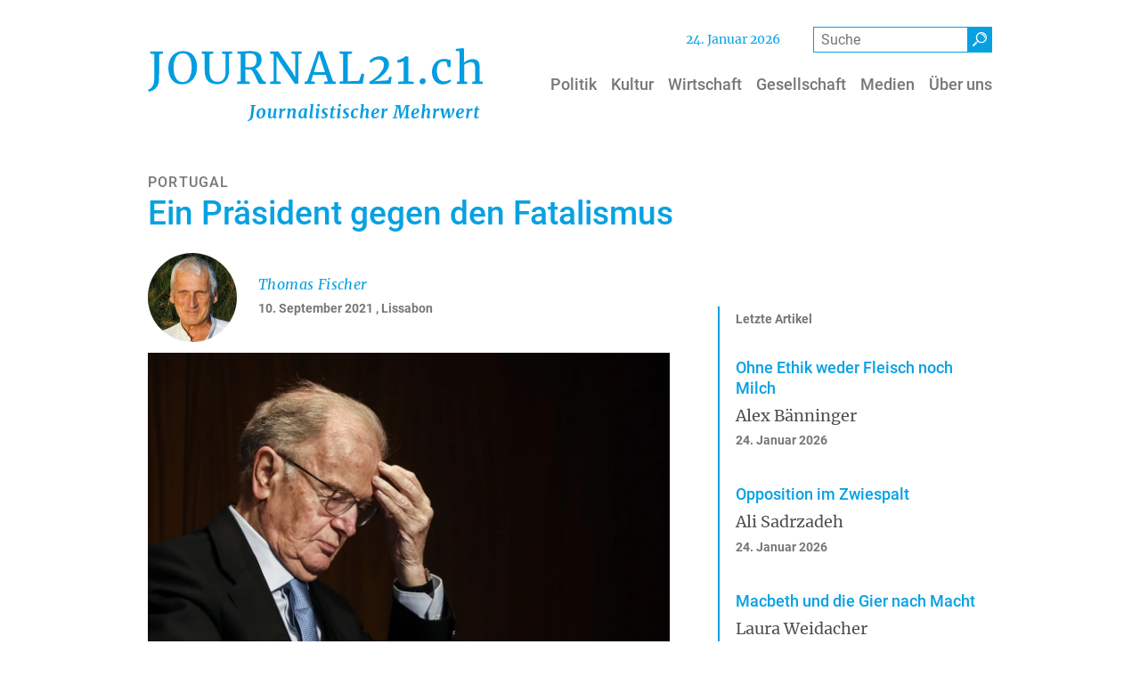

--- FILE ---
content_type: text/html; charset=UTF-8
request_url: https://www.journal21.ch/artikel/ein-praesident-gegen-den-fatalismus
body_size: 17755
content:
<!DOCTYPE html>
<html lang="de" dir="ltr" prefix="og: https://ogp.me/ns#">
  <head>
    <meta charset="utf-8" />
<noscript><style>form.antibot * :not(.antibot-message) { display: none !important; }</style>
</noscript><meta name="description" content="Jorge Sampaio war ein linker Sozialist und Antifaschist, dessen Name für Aufrichtigkeit und Toleranz stand. An diesem Freitag ist der Präsident der Jahre 1996-2006 kurz vor Vollendung des 82. Lebensjahres gestorben." />
<link rel="canonical" href="https://www.journal21.ch/artikel/ein-praesident-gegen-den-fatalismus" />
<link rel="mask-icon" href="/themes/custom/design/images/favicon/safari-pinned-tab.svg" />
<link rel="icon" sizes="16x16" href="/themes/custom/design/images/favicon/favicon-16x16.png" />
<link rel="icon" sizes="32x32" href="/themes/custom/design/images/favicon/favicon-32x32.png" />
<link rel="icon" sizes="192x192" href="/themes/custom/design/images/favicon/android-chrome-192x192.png" />
<link rel="apple-touch-icon" sizes="180x180" href="/themes/custom/design/images/favicon/apple-touch-icon.png" />
<meta property="og:site_name" content="Journal21" />
<meta property="og:type" content="article" />
<meta property="og:url" content="https://www.journal21.ch/artikel/ein-praesident-gegen-den-fatalismus" />
<meta property="og:title" content="Ein Präsident gegen den Fatalismus" />
<meta property="og:description" content="Jorge Sampaio war ein linker Sozialist und Antifaschist, dessen Name für Aufrichtigkeit und Toleranz stand. An diesem Freitag ist der Präsident der Jahre 1996-2006 kurz vor Vollendung des 82. Lebensjahres gestorben." />
<meta property="og:image" content="https://www.journal21.ch/sites/default/files/styles/primer_og_image/public/article/sampaio.jpg.webp?itok=XIscIiXA" />
<meta property="og:image:width" content="1012" />
<meta property="og:image:height" content="675" />
<meta property="og:updated_time" content="2021-09-11T11:50:43+0200" />
<meta property="article:published_time" content="2021-09-10T16:34:00+0200" />
<meta property="article:modified_time" content="2021-09-11T11:50:43+0200" />
<meta name="twitter:card" content="summary_large_image" />
<meta name="twitter:description" content="Jorge Sampaio war ein linker Sozialist und Antifaschist, dessen Name für Aufrichtigkeit und Toleranz stand. An diesem Freitag ist der Präsident der Jahre 1996-2006 kurz vor Vollendung des 82. Lebensjahres gestorben." />
<meta name="twitter:title" content="Ein Präsident gegen den Fatalismus | Journal21" />
<meta name="twitter:image" content="https://www.journal21.ch/sites/default/files/styles/primer_og_image/public/article/sampaio.jpg.webp?itok=XIscIiXA" />
<meta name="theme-color" content="#ffffff" />
<link rel="manifest" href="/themes/custom/design/images/favicon/site.webmanifest" crossorigin="use-credentials" />
<meta name="msapplication-config" content="/themes/custom/design/images/favicon/browserconfig.xml" />
<meta name="msapplication-square150x150logo" content="/themes/custom/design/images/favicon/mstile-150x150.png" />
<meta name="msapplication-square310x310logo" content="/themes/custom/design/images/favicon/mstile-310x310.png" />
<meta name="msapplication-square70x70logo" content="/themes/custom/design/images/favicon/mstile-70x70.png" />
<meta name="msapplication-wide310x150logo" content="/themes/custom/design/images/favicon/mstile-310x150.png" />
<meta name="Generator" content="Drupal 10 (https://www.drupal.org)" />
<meta name="MobileOptimized" content="width" />
<meta name="HandheldFriendly" content="true" />
<meta name="viewport" content="width=device-width, initial-scale=1.0, shrink-to-fit=no" />
<script type="application/ld+json">{
    "@context": "https://schema.org",
    "@graph": [
        {
            "@type": "Article",
            "headline": "Ein Präsident gegen den Fatalismus",
            "description": "Jorge Sampaio war ein linker Sozialist und Antifaschist, dessen Name für Aufrichtigkeit und Toleranz stand. An diesem Freitag ist der Präsident der Jahre 1996-2006 kurz vor Vollendung des 82. Lebensjahres gestorben.",
            "image": {
                "@type": "ImageObject",
                "representativeOfPage": "True",
                "url": "https://www.journal21.ch/sites/default/files/styles/primer_og_image/public/article/sampaio.jpg.webp?itok=XIscIiXA",
                "width": "1012",
                "height": "675"
            },
            "datePublished": "2021-09-10T16:34:00+0200",
            "dateModified": "2021-09-11T11:50:43+0200",
            "author": {
                "@type": "Person",
                "name": "Gast"
            },
            "publisher": {
                "@type": "Organization",
                "name": "Journal21",
                "url": "https://www.journal21.ch/",
                "logo": {
                    "@type": "ImageObject",
                    "url": "https://www.journal21.ch/themes/custom/design/logo-medium.png",
                    "width": "584px",
                    "height": "232px"
                }
            },
            "mainEntityOfPage": "https://www.journal21.ch/artikel/ein-praesident-gegen-den-fatalismus"
        }
    ]
}</script>
<link rel="icon" href="/themes/custom/design/favicon.ico" type="image/vnd.microsoft.icon" />
<link rel="preload" as="font" href="/themes/custom/design/fonts/Roboto-Medium.woff2" type="font/woff2" crossorigin="anonymous" />
<link rel="preload" as="font" href="/themes/custom/design/fonts/Merriweather-Regular.woff2" type="font/woff2" crossorigin="anonymous" />
<link rel="preload" as="font" href="/themes/custom/design/fonts/icons.woff2" type="font/woff2" crossorigin="anonymous" />
<link rel="preload" as="font" href="/themes/custom/design/fonts/Merriweather-Italic.woff2" type="font/woff2" crossorigin="anonymous" />
<link rel="preload" as="font" href="/themes/custom/design/fonts/Merriweather-Bold.woff2" type="font/woff2" crossorigin="anonymous" />
<link rel="preload" as="font" href="/themes/custom/design/fonts/Roboto-Regular.woff2" type="font/woff2" crossorigin="anonymous" />

    <title>Ein Präsident gegen den Fatalismus | Journal21</title>
    <link rel="stylesheet" media="all" href="/sites/default/files/css/css_b0kK-1cRG8A0ByzmDRnn-0Jr4ZMZYA4a9MUxkzToj_Y.css?delta=0&amp;language=de&amp;theme=design&amp;include=[base64]" />
<link rel="stylesheet" media="all" href="/sites/default/files/css/css_wG_y7FEqCL7ImeYxyu3dGCuJkRDLWKAa7KXP0ZxRlJQ.css?delta=1&amp;language=de&amp;theme=design&amp;include=[base64]" />
<link rel="stylesheet" media="print" href="/sites/default/files/css/css_zOwSPntM4FRiLoZ85XYbqxT2ihz5pQhEJFzD46vQixo.css?delta=2&amp;language=de&amp;theme=design&amp;include=[base64]" />

    
  </head>
  <body class="page-article-type-artikel path-node page-node-type-primer-article path-artikel">
        <a href="#main-content" class="visually-hidden focusable skip-link">Direkt zum Inhalt</a>
    
      <div class="dialog-off-canvas-main-canvas" data-off-canvas-main-canvas>
      <header class="page__header">
                  <div class="page__header__top">
          <div class="page__header__top__inner container">
                <div class="row region region-top">  <div id="block-currentday" class="block block-j21-custom block-j21-current-day">
                <span class="header-date"></span>      </div>
  <div id="block-design-primer-search-form" class="block block-primer-search block-primer-search-block">
                <form class="primer-search-block-form" role="search" data-drupal-selector="primer-search-block-form" action="/search" method="get" id="primer-search-block-form" accept-charset="UTF-8">
  <div class="form--horizontal js-form-wrapper form-wrapper" data-drupal-selector="edit-primer-search-form" id="edit-primer-search-form"><div class="form-group js-form-item js-form-item-keywords form-item form-item-keywords form-type-search js-form-type-search form-no-label">
      <label for="edit-keywords" class="visually-hidden">Suche</label>
    
                  <input title="Die Begriffe eingeben, nach denen gesucht werden soll." data-drupal-selector="edit-keywords" type="search" id="edit-keywords" name="keywords" value="" size="15" maxlength="128" placeholder="Suche" class="form-search form-control" />
        
    
    
      </div><div data-drupal-selector="edit-actions" class="form-actions js-form-wrapper form-wrapper" id="edit-actions--3"><button class="btn btn-primary button js-form-submit form-submit" data-drupal-selector="edit-submit" type="submit" id="edit-submit--2" value="Suche" title="Suche"><i class="icon-search" aria-hidden="true"></i></button>
</div>
</div>

</form>
      </div>
</div>

          </div>
        </div>
          
                  <div class="navbar-wrapper">
          <div class="navbar container">
            <div class="region region-brand">  <div id="block-design-sitebranding" class="navbar-brand block-logo-svg block block-system block-system-branding-block">
                  <a href="/" class="site-logo-link site-logo-link--svg" title="Back to home" aria-label="Back to home"><svg version="1.1" x="0" y="0" width="575.5" viewBox="0 0 575.5 125.5" xml:space="preserve" xmlns="http://www.w3.org/2000/svg">
  <style id="style2">
    .st0{enable-background:new}.st1{fill:#009de0}
  </style>
  <g id="Web_1920_21" transform="translate(-5.7,-6.9)">
    <g class="st0" id="g6">
      <path class="st1" d="M11.5 75.1a15 15 0 003.8-6.2c.6-1.9 1.1-4.1 1.3-6.6.2-2.5.3-6.4.3-11.7V17.3l-7.2-1v-3.8h22.1v3.8l-6.8 1v33.9l-.1 9.5c-.1 2.4-.3 4.5-.7 6.2a18 18 0 01-5.9 9.9 23.1 23.1 0 01-10.6 5l-2-3.1c2.1-.8 4.1-1.9 5.8-3.6zm40.1-9.5a22 22 0 01-8-9.9 38.1 38.1 0 01-2.7-14.9 33 33 0 013.3-15.1c2.2-4.4 5.2-7.7 9-10.1C57 13.2 61.2 12 66 12c7.8 0 13.8 2.5 17.9 7.4a30.9 30.9 0 016.2 20.4c0 5.8-1.1 11-3.3 15.4a25.4 25.4 0 01-9.1 10.3 24.2 24.2 0 01-13 3.6c-5.2 0-9.5-1.1-13.1-3.5zm2.5-43.4a33.7 33.7 0 00-4.2 18.6c0 7.5 1.4 13.4 4.1 17.8 2.7 4.4 6.5 6.6 11.4 6.6a13 13 0 0011.4-6.5A35 35 0 0081 39.9c0-7.5-1.3-13.4-4-17.7a12.9 12.9 0 00-11.5-6.3 13 13 0 00-11.4 6.3zM108.6 63c-3.5-3.9-5.2-10-5.2-18.3V17.2l-5.3-.9v-3.8h20v3.8l-6.4 1v28.3c0 6.8 1.2 11.7 3.6 14.7 2.4 3 5.9 4.5 10.5 4.5 4.5 0 8-1.6 10.2-4.8 2.3-3.2 3.4-7.8 3.4-14V17.3l-6.3-1v-3.8h17.5v3.8l-5.5.9v28.4c0 7.8-1.9 13.6-5.5 17.5a19.4 19.4 0 01-14.8 5.8c-7.3 0-12.7-2-16.2-5.9zm50.4 1.6l6.2-.8V17.2l-5.8-1v-3.7h9.8l5.7-.3 5.9-.3c7.3 0 12.6 1.2 15.7 3.6 3.1 2.4 4.7 6.1 4.7 11.2 0 3.6-1 6.8-3 9.7-2 3-4.7 5-8.1 6 1.6.9 3.1 2.3 4.5 4.4 1.4 2.1 3.1 5 5.1 8.7 1.5 2.8 2.7 4.9 3.6 6.2.8 1.3 1.6 2 2.4 2.2l2.9.8v3.7h-10.4c-.8 0-1.7-.9-2.7-2.6a116 116 0 01-4-8c-1.8-3.9-3.4-7.1-4.7-9.4a11.2 11.2 0 00-3.9-4.5l-9.5-.1v20.1l7.4.8v3.7H159zm30.7-27.9c1.8-2.1 2.8-5.2 2.8-9.4 0-3.6-.9-6.4-2.8-8.4-1.9-1.9-5.1-2.9-9.7-2.9l-4.8.3-1.9.1v23.2l4.6.1h4.3a9 9 0 007.5-3zm32.1-19.5l-6-.9v-3.8h14l25 36.6 4.2 8V17.2l-6.5-.9v-3.8h17.7v3.8l-6 .9v51.1h-5.9l-25.5-37.4L227 21v42.9l7.1.8v3.7h-18.2v-3.7l6-.8V17.2zm75.7-5.1h8.2L324 63.9l4.7.8v3.7h-19.8v-3.7l6.2-.8-3.5-11.1h-21.9l-3.5 11.1 6.5.8v3.7h-17.8v-3.7l4.6-.8zm4.7 12l-1.9-6.6-1.8 6.8-7.5 24.1h19.1zm39-6.9l-6.1-.9v-3.8h21.5v3.8l-7.4.9v46.7l19.4-.7 4.4-12.6 4.6.7-2.6 17h-40v-3.7l6.2-.8zm57.7 39c3.8-3.4 6.9-6.9 9.2-10.5a19 19 0 003.4-10.2c0-2.7-.8-4.9-2.5-6.6a9.8 9.8 0 00-7-2.4c-2.9 0-5.3.6-7.4 1.7-2.1 1.1-4 2.5-5.7 4.2l-2.4-3.4a24.4 24.4 0 0117.9-8.1c3.5 0 6.5.6 8.8 1.9 2.4 1.3 4.2 2.9 5.3 5 1.1 2.1 1.7 4.3 1.7 6.7 0 5-2.4 10-7.1 15.3a76.5 76.5 0 01-17.9 14.1l23.2-1.7 2.6-6.4 3.8.8-2 11.8H387l-1.1-3.2c4.9-2.6 9.2-5.6 13-9zm46.5-26.6a44 44 0 01-10.4 2.5l-.8-4.2a32 32 0 007.8-2.8c2.7-1.3 4.9-2.7 6.7-4.3h.1l4.6.8V64l9.3.7v3.7h-27v-3.7l9.7-.7zm28.8 38.1c-1-.9-1.4-2-1.4-3.5s.6-2.9 1.7-3.9 2.4-1.6 3.9-1.6 2.7.5 3.6 1.4a5 5 0 011.2 3.4c0 1.6-.6 3-1.7 4a5.7 5.7 0 01-4 1.5c-1.2.1-2.3-.4-3.3-1.3zm22.4-31.2c1.6-3.3 4-6 7.2-8s7-3 11.4-3c2.1 0 4 .2 5.5.6l5.6 1.7-.3 11.6h-4.9l-1.6-7.6c-.3-1.4-2.2-2.1-5.7-2.1a9.7 9.7 0 00-8.3 4.2c-2 2.8-3 6.8-3 12 0 5.9 1.1 10.4 3.4 13.5 2.3 3.1 5.2 4.6 8.9 4.6 2.1 0 4.1-.3 6-1 1.9-.6 3.5-1.4 4.8-2.3l1.4 3a17.7 17.7 0 01-6 3.8 21 21 0 01-8 1.7c-4.1 0-7.6-.9-10.4-2.8a17 17 0 01-6.4-7.6 27.6 27.6 0 01.4-22.3zm44.7-24.1l-6.3-.8V8.3l12.2-1.4h.2l1.7 1.1v17.4l-.3 6.4a28 28 0 016.6-4.1c2.8-1.3 5.6-1.9 8.5-1.9 3.2 0 5.6.6 7.4 1.8 1.7 1.2 3 3 3.7 5.5.7 2.5 1 5.8 1 10V64l5.2.7v3.7h-17.9v-3.7l4.9-.7V43c0-3-.2-5.3-.6-6.9a7.1 7.1 0 00-2.2-3.8 8.4 8.4 0 00-4.9-1.2c-1.8 0-3.7.5-5.8 1.4-2.1.9-3.9 2-5.4 3.1V64l5.2.7v3.7H537v-3.7l4.5-.6V12.4z" id="path4"/>
    </g>
    <g class="st0" id="g10">
      <path class="st1" d="M188.3 108.9l-1.5 12.4c-.4 2.7-.6 4.3-.8 4.9a8.2 8.2 0 01-3.2 4.2 13 13 0 01-5.3 2l-.7-1.4a7.2 7.2 0 003.4-2c.8-.9 1.3-1.9 1.6-3 .5-2.4.9-5.2 1.3-8.3l1.3-10.9-2.2-.4.2-1.5h8.6l-.2 1.5-2.2.3zm18 3.2c1.1 1.2 1.6 2.9 1.6 5.2 0 1.9-.4 3.6-1.1 5.2a9.2 9.2 0 01-3.2 3.8c-1.4 1-3 1.4-4.7 1.4-2.1 0-3.7-.6-4.8-1.8-1.1-1.2-1.6-3-1.6-5.3 0-1.9.4-3.6 1.1-5.2a9.9 9.9 0 013.2-3.8c1.4-.9 3-1.4 4.7-1.4 2.1 0 3.7.6 4.8 1.9zm-7.7 1.3c-.6.8-1.1 1.9-1.4 3.2-.3 1.3-.5 2.6-.5 3.9 0 1.9.2 3.3.6 4.2a2 2 0 002 1.3c.9 0 1.7-.4 2.3-1.3.6-.8 1.1-1.9 1.4-3.2.3-1.3.5-2.6.5-4a10 10 0 00-.6-4.1c-.4-.8-1.1-1.3-1.9-1.3-.9 0-1.7.4-2.4 1.3zm17.8 6.8l-.3 3c0 .8.1 1.4.4 1.7.3.3.7.5 1.3.5.6 0 1.3-.2 1.9-.6.6-.4 1.2-.9 1.6-1.4l1.7-13h4l-1.9 13.9.1.8c.1.2.2.3.5.3l.6-.2.8-.6.4.9c-.3.4-.7.9-1.4 1.3a4 4 0 01-2.4.7c-.7 0-1.2-.1-1.6-.5-.4-.3-.6-.7-.6-1.2v-.4l.1-.6h-.1c-1.5 1.8-3.2 2.7-5.2 2.7-1.1 0-2.1-.3-2.9-.9-.8-.6-1.2-1.6-1.2-2.9 0-.8.1-2.2.4-4.2l.1-1 .8-5.5-1.7-1 .2-1.2 5-.5.7.3-1 8zm21.9-8.6c.9-.9 2-1.3 3.1-1.3.4 0 .7.1 1 .3l-.9 4.3-.6-.3-1-.1c-.7 0-1.4.2-2.1.5-.7.3-1.2.8-1.5 1.3l-1.5 11.1h-3.9l1.9-14.2-1.5-.8.2-1.2 4.3-.7.7.4-.1 2.7-.1 1.1a7.6 7.6 0 012-3.1zm14.7-.3c1-.7 2.1-1 3.2-1 2.5 0 3.7 1.5 3.7 4.4 0 .8-.3 2.5-.8 5.2l-.2 1.2c-.3 1.6-.4 2.7-.4 3.4v.1c0 .5.2.8.5.8.2 0 .4 0 .6-.2l.8-.5.4.9a5 5 0 01-1.5 1.3 4 4 0 01-2.5.7c-.9 0-1.6-.2-2-.6-.4-.4-.5-1-.5-1.6l.6-3.6.2-1 .3-1.4.3-2.2.1-1.8c0-.9-.1-1.5-.3-1.9-.2-.3-.6-.5-1.1-.5-.7 0-1.4.4-2.2 1.1-.8.7-1.5 1.6-2.1 2.7l-1.4 10.7h-3.9l1.9-14.3-1.5-.8.2-1.2 4.7-.7.7.3-.3 3.3a5.7 5.7 0 012.5-2.8zm24.5 13.3c0 .5.2.8.6.8.3 0 .8-.2 1.4-.7l.4.9a6 6 0 01-1.4 1.3c-.7.5-1.4.7-2.3.7-.7 0-1.2-.1-1.6-.5-.4-.3-.6-.8-.6-1.4l.1-.5c-.6.7-1.2 1.2-2 1.7s-1.7.7-2.6.7c-1.7 0-2.9-.6-3.8-1.7a8 8 0 01-1.2-4.5c0-1.8.4-3.6 1.2-5.3.8-1.7 1.9-3.1 3.4-4.2a8.6 8.6 0 017-1.4l1.6.4 2.1-.6-1.9 14c-.4 0-.4.1-.4.3zm-3.8-12.5c-1.2 0-2.2.5-3 1.4a9 9 0 00-1.8 3.5c-.4 1.4-.6 2.8-.6 4.2 0 1.3.2 2.3.6 3.1a2 2 0 001.8 1.1c.5 0 1-.2 1.5-.5s1-.7 1.4-1.2l1.5-11.2c-.3-.3-.8-.4-1.4-.4zm13.9 12.5c0 .5.2.8.5.8.2 0 .4 0 .6-.2l.9-.6.4.9c-.3.5-.8.9-1.4 1.4-.6.5-1.4.7-2.4.7-.8 0-1.4-.2-1.9-.5s-.7-.8-.8-1.5l.1-1.1 2.6-19.2-1.9-.6.3-1.1 5.1-.6.7.4-2.8 20.8zm10.7.1c0 .5.2.7.5.7l.6-.2.8-.6.4.9c-.3.5-.8.9-1.5 1.4a4 4 0 01-2.4.7 3 3 0 01-1.8-.5c-.4-.3-.7-.7-.7-1.3v-.3l1.2-9.1.5-3.5-1.8-.8.2-1.2 5.2-.7.7.3-1.9 13.7zm-1-17.9a2 2 0 01-.6-1.4 2.6 2.6 0 012.6-2.7 2 2 0 011.5.6c.4.4.5.9.5 1.4 0 .8-.2 1.4-.7 1.9-.5.5-1.1.8-2 .8-.5 0-.9-.2-1.3-.6zm16.1 5.8c-.6-.3-1.2-.5-1.9-.5-.8 0-1.4.2-1.9.5s-.7.9-.7 1.5.2 1.1.6 1.6c.4.5 1.1 1 2 1.7 1 .8 1.8 1.5 2.3 2.2.5.7.8 1.6.8 2.7s-.3 2-.9 2.8c-.6.8-1.4 1.4-2.4 1.7-1 .4-2.1.6-3.3.6a14 14 0 01-2.8-.3c-.9-.2-1.6-.4-1.8-.7l.6-2.5c.4.4 1 .7 1.7 1 .7.3 1.5.5 2.2.5.7 0 1.4-.2 1.9-.5s.8-.9.8-1.6c0-.6-.2-1.2-.7-1.7-.5-.5-1.1-1.1-2.1-1.7-.8-.6-1.5-1.3-2.1-2.1-.6-.8-.9-1.7-.9-2.9 0-1 .3-1.8.8-2.5s1.3-1.3 2.3-1.7c1-.4 2.1-.6 3.3-.6l2.2.2c.8.1 1.3.3 1.5.4l-.6 2.7c0-.2-.4-.5-.9-.8zm9.6 11.3c0 .5.1.8.3 1 .2.2.5.3.9.3a5.4 5.4 0 002.7-1l.3 1.1c-.5.6-1.3 1.1-2.2 1.6-1 .5-2 .7-3.2.7-.8 0-1.5-.2-2-.6-.5-.4-.7-1.1-.7-2.1l.3-2.8 1.3-9.3h-1.8l.3-1.4 1.8-.6c.6-.6 1.3-1.9 2.1-4.1h2.2l-.5 4.1h3.6l-.3 2.1h-3.6l-1.2 9c-.3 1.1-.3 1.8-.3 2zm12 .8c0 .5.2.7.5.7l.6-.2.8-.6.4.9c-.3.5-.8.9-1.5 1.4a4 4 0 01-2.4.7 3 3 0 01-1.8-.5c-.4-.3-.7-.7-.7-1.3v-.3l1.2-9.1.5-3.5-1.8-.8.2-1.2 5.2-.7.7.3-1.9 13.7zm-1.1-17.9a2 2 0 01-.6-1.4 2.6 2.6 0 012.6-2.7 2 2 0 011.5.6c.4.4.5.9.5 1.4 0 .8-.2 1.4-.7 1.9-.5.5-1.1.8-2 .8a2 2 0 01-1.3-.6zm16.1 5.8c-.6-.3-1.2-.5-1.9-.5-.8 0-1.4.2-1.9.5s-.7.9-.7 1.5.2 1.1.6 1.6c.4.5 1.1 1 2 1.7 1 .8 1.8 1.5 2.3 2.2.5.7.8 1.6.8 2.7s-.3 2-.9 2.8c-.6.8-1.4 1.4-2.4 1.7-1 .4-2.1.6-3.3.6a14 14 0 01-2.8-.3c-.9-.2-1.6-.4-1.8-.7l.6-2.5c.4.4 1 .7 1.7 1 .7.3 1.5.5 2.2.5.7 0 1.4-.2 1.9-.5s.8-.9.8-1.6c0-.6-.2-1.2-.7-1.7-.5-.5-1.1-1.1-2.1-1.7-.8-.6-1.5-1.3-2.1-2.1-.6-.8-.9-1.7-.9-2.9 0-1 .3-1.8.8-2.5s1.3-1.3 2.3-1.7c1-.4 2.1-.6 3.3-.6l2.2.2c.8.1 1.3.3 1.5.4l-.6 2.7c0-.2-.4-.5-.9-.8zm14.1.4c-.4-.4-.8-.6-1.1-.6-.7 0-1.4.3-2.1 1-.7.7-1.1 1.6-1.5 2.8a13 13 0 00-.6 4.1c0 1.7.2 2.9.7 3.6.5.8 1.2 1.2 2.2 1.2.8 0 1.6-.2 2.1-.5a7 7 0 001.7-1.3l.8 1.3a7.6 7.6 0 01-6.2 2.9c-1.7 0-3.1-.6-4-1.8a7.8 7.8 0 01-1.5-5.1c0-1.7.3-3.3 1-4.9a9.2 9.2 0 013.1-3.9c1.4-1 3-1.5 5-1.5l1.9.2a5 5 0 011.6.5l-1 3.9-.8-.1c-.3-.8-.8-1.3-1.3-1.8zm14.2-1.7c1-.7 2.1-1 3.3-1 1.2 0 2.1.3 2.7 1 .6.7 1 1.8 1 3.4l-.3 2.9-.4 2.3-.2 1-.3 2-.2 1.7c0 .5.2.8.5.8l.6-.2.8-.6.4.9a6 6 0 01-1.4 1.3 4 4 0 01-2.5.7c-1 0-1.6-.2-2-.6-.4-.4-.5-.9-.5-1.7l.6-3.6.2-1 .3-1.4.3-2.2.1-1.8c0-.9-.1-1.5-.3-1.9-.2-.3-.6-.5-1.1-.5-.7 0-1.4.4-2.3 1.2-.9.8-1.5 1.7-2.1 2.8l-1.3 10.5h-4l2.7-21.9-1.8-.6.2-1.1 5.1-.6.7.4-1.3 10.6a6.2 6.2 0 012.5-2.8zm21.6 15.3a7.8 7.8 0 01-4.1 1.1c-1.4 0-2.6-.3-3.6-.9-1-.6-1.6-1.4-2-2.4-.4-1-.6-2.1-.6-3.3 0-2 .4-3.8 1.2-5.5.8-1.7 1.9-3 3.3-3.9 1.4-1 3-1.4 4.7-1.4 1.5 0 2.7.4 3.4 1.1.7.7 1.1 1.6 1.1 2.8 0 1.4-.5 2.6-1.6 3.6a8.9 8.9 0 01-3.8 2.1c-1.5.5-2.8.7-4.1.8 0 1.4.2 2.6.7 3.5.5.9 1.3 1.3 2.3 1.3 1.7 0 3.3-.8 4.7-2.4l.8 1.3c-.4.7-1.2 1.5-2.4 2.2zm-4.8-12.4a12 12 0 00-1.2 4.7 6 6 0 002.5-.6 6 6 0 002.2-1.6c.6-.7.9-1.5.9-2.4 0-.7-.1-1.3-.4-1.7-.3-.4-.7-.6-1.2-.6-1.2.1-2.1.8-2.8 2.2zm19-2.6c.9-.9 2-1.3 3.1-1.3.4 0 .7.1 1 .3l-.9 4.3-.6-.3-1-.1c-.7 0-1.4.2-2.1.5-.7.3-1.2.8-1.5 1.3l-1.5 11.1h-3.9l1.9-14.2-1.5-.8.2-1.2 4.3-.7.7.4-.1 2.7-.1 1.1a7.6 7.6 0 012-3.1zm31.6.1l2.8-6.7h7.8l-.2 1.5-2.6.4-.6 18.7 2.6.4-.1 1.4h-9.5l.1-1.4 2.8-.4.8-12.8.3-5.9-2.2 5.2-6.7 15.4-2.1.2-2.2-15.2-.9-5.6-1.3 5.7-3.1 13 3.2.4-.1 1.4H426l.2-1.4 2.4-.4 4.8-18.7-2.8-.4.2-1.5h8.7l1.8 13.3.4 2.7 1-2.7zm22.9 14.9a7.8 7.8 0 01-4.1 1.1c-1.4 0-2.6-.3-3.6-.9-1-.6-1.6-1.4-2-2.4-.4-1-.6-2.1-.6-3.3 0-2 .4-3.8 1.2-5.5.8-1.7 1.9-3 3.3-3.9 1.4-1 3-1.4 4.7-1.4 1.5 0 2.7.4 3.4 1.1.7.7 1.1 1.6 1.1 2.8 0 1.4-.5 2.6-1.6 3.6a8.9 8.9 0 01-3.8 2.1c-1.5.5-2.8.7-4.1.8 0 1.4.2 2.6.7 3.5.5.9 1.3 1.3 2.3 1.3 1.7 0 3.3-.8 4.7-2.4l.8 1.3c-.3.7-1.2 1.5-2.4 2.2zm-4.7-12.4a12 12 0 00-1.2 4.7 6 6 0 002.5-.6 6 6 0 002.2-1.6c.6-.7.9-1.5.9-2.4 0-.7-.1-1.3-.4-1.7-.3-.4-.7-.6-1.2-.6-1.2.1-2.1.8-2.8 2.2zm19.8-2.9c1-.7 2.1-1 3.3-1 1.2 0 2.1.3 2.7 1 .6.7 1 1.8 1 3.4l-.3 2.9-.4 2.3-.2 1-.3 2-.2 1.7c0 .5.2.8.5.8l.6-.2.8-.6.4.9a6 6 0 01-1.4 1.3 4 4 0 01-2.5.7c-1 0-1.7-.2-2-.6-.4-.4-.5-.9-.5-1.7l.6-3.6.2-1 .3-1.4.3-2.2.1-1.8c0-.9-.1-1.5-.3-1.9-.2-.3-.6-.5-1.1-.5-.7 0-1.4.4-2.3 1.2-.9.8-1.5 1.7-2.1 2.8l-1.3 10.5h-4l2.7-21.9-1.8-.6.2-1.1 5.1-.6.7.4-1.4 10.6a8.8 8.8 0 012.6-2.8zm19.1.3c.9-.9 2-1.3 3.1-1.3.4 0 .7.1 1 .3l-.9 4.3-.6-.3-1-.1c-.7 0-1.4.2-2.1.5-.7.3-1.2.8-1.5 1.3l-1.5 11.1h-3.9l1.9-14.2-1.5-.8.2-1.2 4.3-.7.7.4-.1 2.7-.1 1.1a6.7 6.7 0 012-3.1zm6.6 1.2l-.4-.2-.5.1-.3.2-.4-1 1.3-1.1c.7-.4 1.4-.6 2.1-.6a3 3 0 011.8.5c.4.3.6.8.7 1.5l1.2 9.2.3 3 1.2-3.6 3.6-10.5h3.6l1.4 11.5.2 2.5 1.1-1.7a18 18 0 002-3.9c.5-1.3.8-2.6.8-3.9l-.2-1.5c-.2-.6-.2-1-.2-1.3 0-.6.2-1 .5-1.4.4-.3.8-.5 1.4-.5.8 0 1.4.3 1.7.9.4.6.5 1.3.5 2.2 0 1.3-.6 3.1-1.8 5.3a32.6 32.6 0 01-3.9 5.8l-2.2 2.9-2.9.1-.8-5.3-.5-5-.2-2.1-.6 2.2-2 4.5-2.3 5.5-3.3.2-1.1-5.3-1.8-8.8c.2 0 .1-.3 0-.4zm36.2 13.8a7.8 7.8 0 01-4.1 1.1c-1.4 0-2.6-.3-3.6-.9-1-.6-1.6-1.4-2-2.4-.4-1-.6-2.1-.6-3.3 0-2 .4-3.8 1.2-5.5.8-1.7 1.9-3 3.3-3.9 1.4-1 3-1.4 4.7-1.4 1.5 0 2.7.4 3.4 1.1.7.7 1.1 1.6 1.1 2.8 0 1.4-.5 2.6-1.6 3.6a8.9 8.9 0 01-3.8 2.1c-1.5.5-2.8.7-4.1.8 0 1.4.2 2.6.7 3.5.5.9 1.3 1.3 2.3 1.3 1.7 0 3.3-.8 4.7-2.4l.8 1.3c-.4.7-1.2 1.5-2.4 2.2zm-4.7-12.4a12 12 0 00-1.2 4.7 6 6 0 002.5-.6 6 6 0 002.2-1.6c.6-.7.9-1.5.9-2.4 0-.7-.1-1.3-.4-1.7-.3-.4-.7-.6-1.2-.6-1.2.1-2.1.8-2.8 2.2zm19-2.6c.9-.9 2-1.3 3.1-1.3.4 0 .7.1 1 .3l-.9 4.3-.6-.3-1-.1c-.7 0-1.4.2-2.1.5-.7.3-1.2.8-1.5 1.3l-1.5 11.1h-3.9l1.9-14.2-1.5-.8.2-1.2 4.3-.7.7.4-.1 2.7-.1 1.1a6 6 0 012-3.1zm10.6 12.3c0 .5.1.8.3 1 .2.2.5.3.9.3a5.4 5.4 0 002.7-1l.3 1.1c-.5.6-1.3 1.1-2.2 1.6-1 .5-2 .7-3.2.7-.8 0-1.5-.2-2-.6-.5-.4-.7-1.1-.7-2.1l.3-2.8 1.3-9.3h-1.8l.3-1.4 1.8-.6c.6-.6 1.3-1.9 2.1-4.1h2.2l-.5 4.1h3.6l-.3 2.1H572l-1.2 9z" id="path8"/>
    </g>
  </g>
</svg>
</a>          </div>
</div>
                        <div class="navbar-collapse navmenu offcanvas navmenu-fixed-right region region-navbar" id="navbarResponsive">
                <nav  id="block-design-mainnavigation" aria-label="Hauptnavigation" class="block block-menu navigation menu--main">
      
        
  
  
  
  
                    <ul class="nav navbar-nav">            <li class="nav-item">                                  <a href="/politik" class="nav-link" id="mainLabel0" data-menu-level="0" data-drupal-link-system-path="node/68"><span class="label">Politik</span></a>        </li>            <li class="nav-item">                                  <a href="/kultur" class="nav-link" id="mainLabel1" data-menu-level="0" data-drupal-link-system-path="node/67"><span class="label">Kultur</span></a>        </li>            <li class="nav-item">                                  <a href="/wirtschaft" class="nav-link" id="mainLabel2" data-menu-level="0" data-drupal-link-system-path="node/66"><span class="label">Wirtschaft</span></a>        </li>            <li class="nav-item">                                  <a href="/gesellschaft" class="nav-link" id="mainLabel3" data-menu-level="0" data-drupal-link-system-path="node/65"><span class="label">Gesellschaft</span></a>        </li>            <li class="nav-item">                                  <a href="/medien" class="nav-link" id="mainLabel4" data-menu-level="0" data-drupal-link-system-path="node/63"><span class="label">Medien</span></a>        </li>            <li class="nav-item">                                  <a href="/ueber-uns" class="nav-link" id="mainLabel5" data-menu-level="0" data-drupal-link-system-path="node/10"><span class="label">Über uns</span></a>        </li></ul>
</nav>
        <a href="#" class="offcanvas-close-link btn btn-link btn-icon fa-close hide-label" title="Close navigation"><span class="label">close</span></a>
  </div>

            <div class="region region-navigation-second">  <div id="block-design-primer-bs-nav-bar-toggler" class="block block-bs-lib block-bs-lib-navigation-bar-toggler-block">
                <button  class="navbar-toggler" data-minspace="0" data-toggle="offcanvas" data-target="#navbarResponsive" aria-controls="navbarResponsive" aria-expanded="false" aria-label="Toggle navigation" data-canvas="body">
  <span class="navbar-toggler-icon"></span>
  </button>
      </div>
</div>
          </div>
        </div>
          
  </header>
  <main  class="page__main">
    <div class="sr-only" id="main-content" tabindex="-1"></div>
    <div  class="page__content content">
              
                  <div  class="region-content-header-wrapper">
    <div class="container">
                <div class="region region-content-header"><div data-drupal-messages-fallback class="hidden"></div>
</div>
        
    </div>    </div>                  <div class="region region-content">  <div id="block-design-content" class="block block-system block-system-main-block">
                                <div class="container">
          <article class="primer-layout-sidebar article-type-article-type-artikel node node--type-primer-article view-mode-full node--view-mode-full article article--sidebar article--title">
                                        <div class="article__tag article__title">
          <a href="/category/tags/portugal" hreflang="de">Portugal</a>
        </div>                
          <div class="article__title ">
              <h1 class="heading">
<span>Ein Präsident gegen den Fatalismus</span>
</h1>
              
            </div>          
        
                              <div class="article__content">
          <footer class="article__title-metadata meta-info article__title-metadata--author article__title-metadata--author--single">
        <div class="article__submitted">
        <time datetime="2021-09-10T16:34:00+02:00">10. September 2021</time>
, Lissabon      </div>
              <div class="profile__picture">
              <a href="/autoren/thomas-fischer">            <div class="field field--name-primer-profile-image field--label-hidden field__item">

<div class="image-square primer-resize--crop media-only media media--type-primer-image media--view-mode-primer-profile-square">
                        <div class="field field--name-primer-image field--label-hidden field__item">      <img loading="lazy" srcset="/sites/default/files/styles/primer_quote_square_xs/public/pictures/picture-39100-1570630099.jpg.webp?itok=8wYGhR4R 170w, /sites/default/files/styles/primer_quote_square_sm/public/pictures/picture-39100-1570630099.jpg.webp?itok=xanayzZn 255w, /sites/default/files/styles/primer_quote_square_md/public/pictures/picture-39100-1570630099.jpg.webp?itok=IIKI1ieW 364w, /sites/default/files/styles/primer_quote_square_lg/public/pictures/picture-39100-1570630099.jpg.webp?itok=CqPkG5qU 510w, /sites/default/files/styles/primer_quote_square_xl/public/pictures/picture-39100-1570630099.jpg.webp?itok=4FJxo6Ss 680w" sizes="(min-width:576px) 300px, calc((100vw - 30px)*.75" width="680" height="680" src="/sites/default/files/styles/primer_quote_square_xl/public/pictures/picture-39100-1570630099.jpg.webp?itok=4FJxo6Ss" class="img-fluid" />


</div>
      
      </div>
</div>
      </a>
          </div>
        <div class="profile__name">
              <a href="/autoren/thomas-fischer">
<span>Thomas Fischer</span>
</a>
          </div>
                  
          
</footer>

                    <div class="sibling-spacer-y field field--name-primer-media field--label-hidden field__item"><figure class="primer-resize--crop media media--type-primer-image media--view-mode-default">
                        <div class="field field--name-primer-image field--label-hidden field__item">      <img loading="lazy" srcset="/sites/default/files/styles/primer_content_xs/public/article/sampaio.jpg.webp?itok=w1aXlvVf 461w, /sites/default/files/styles/primer_content_sm/public/article/sampaio.jpg.webp?itok=-vsvqYvR 800w, /sites/default/files/styles/primer_content_md/public/article/sampaio.jpg.webp?itok=Hh7A0tib 1200w, /sites/default/files/styles/primer_content_xl/public/article/sampaio.jpg.webp?itok=xmZCR82X 1300w" sizes="(min-width:1366px) 1332px, (min-width:992px) 930px, (min-width:768px) 690px, (min-width:576px) 510px, calc(100vw-30px)" width="1300" height="867" src="/sites/default/files/styles/primer_content_xl/public/article/sampaio.jpg.webp?itok=xmZCR82X" alt="Jorge Sampaio (Foto: Keystone/EPA/JOSE SENA GOULAO)" class="img-fluid" />


</div>
      
              <figcaption>            <div class="field field--name-primer-description field--label-hidden field__item">Jorge Sampaio (Foto: Keystone/EPA/JOSE SENA GOULAO)</div>
      </figcaption>
      </figure>
</div>
                    <div class="sibling-spacer-y paragraph paragraph--type--intro view-mode-default paragraph--view-mode-default">
                  Jorge Sampaio war ein linker Sozialist und Antifaschist, dessen Name für Aufrichtigkeit und Toleranz stand. An diesem Freitag ist der Präsident der Jahre 1996-2006 kurz vor Vollendung des 82. Lebensjahres gestorben.
  
        </div>
    
              <div class="sibling-spacer-y paragraph paragraph--type--text view-mode-default paragraph--view-mode-default">
        <div class="text">
            <p>In Portugal, wo die Politik oft beim Mittag- oder Abendessen ausgekocht wird, setzte sich Jorge Sampaio gern auch mit einfachen Leuten an einen Tisch, auch ohne Fernsehkameras. Zu einem seiner letzten Mittagessen als Staatspräsident der Jahre 1996–2006 lud er zwei junge Frauen ein, die er 1998 beim Besuch in einem abgelegenen Dorf kennengelernt hatte. Seit dem Ende der Grundschule arbeiteten die damals zehnjährigen Zwillinge im landwirtschaftlichen Betrieb ihrer Eltern, die sich den Transport zur weiterführenden Schule nicht leisten konnten. Sampaio legte ein Wort für sie ein, also sorgte die Gemeinde für den Transport. Als Sampaio sie wieder traf, studierte eine von ihnen Jura, die andere machte eine Ausbildung zur Radiologin.</p>

<p><strong>Besser Fussball spielen als über Schiedsrichter klagen</strong></p>

<p>Sampaio war ein linker Sozialist, der aber ohne ideologische Scheuklappen ganz pragmatisch auf Tuchfühlung mit der Realität ging, ohne Probleme auszublenden oder rosarot zu malen. Er sprach selten Machtworte, wohl aber Klartext und bekannte sich als Optimist, der Probleme angehen wollte, anstatt nach Schuldigen zu suchen. Er war Fan des Fussballclubs Sporting Lissabon.</p>

<p>Bei einem Treffen des Autors dieser Zeilen mit Sampaio kam das Gespräch nebenbei auf diesen Club, der damals über widrige Entscheide von Schiedsrichtern klagte. Anstatt über Schiedsrichter zu klagen, müsse man besseren Fussball spielen, fand Sampaio. Mitmachen und dabei sein, erwiderte er nach gleicher Logik den EU-Skeptikern, die meinten, dass Portugal in der EU unweigerlich unter die Räder kommen werde.</p>

<p>Als Staatspräsident war er manchen Landsleuten zu lasch. In Portugal kann das Staatsoberhaupt etwa ein Veto gegen Parlamentsbeschlüsse einlegen, das Parlament vorzeitig auflösen und Neuwahlen anberaumen. Von seinen institutionellen Vollmachten im semipräsidialen System machte er nur sparsam gebrauch. Er profilierte sich mehr als Mahner, der mitunter mehr Zweifel als Gewissheiten an den Tag legte, aber gerade das bekräftigte sein Image als ehrlicher und aufrichtiger Politiker. Sampaio war sehr viel diskreter als sein ebenfalls sozialistischer Amtsvorgänger Mário Soares (1924–2017), Präsident der Jahre 1986–96, der oft wie ein republikanischer Monarch auftrat und die „Bäder in der Menge“ genoss. Sampaio war aber sehr viel näher am Volk als sein Nachfolger der Jahre 1996–2006, der konservative Aníbal Cavaco Silva (*1939), dem seine bieder-spröde Art den Beinamen „a múmia“ (die Mumie) eintrug.</p>

<p><strong>Ein Mann des Dialogs und der Toleranz</strong></p>

<p>Sampaio gab sich, ganz gleich ob an der politischen Front oder in der zweiten Linie, stets als Mann des Dialogs und der Toleranz. 1939 in Lissabon als Sohn eines Arztes und einer Englischlehrerin mit jüdischen Vorfahren geboren, absolvierte er einen Teil seiner Schulbildung in England und in den USA. Er blickte damit schon früh über den Horizont der damaligen faschistoiden Salazar-Diktatur hinaus. Noch Jahre später sagte man ihm nach, dass er sich auf Englisch mitunter leichter ausdrücke als auf Portugiesisch. Ihm sei, so vermutete man, die Elite des eigenen Landes etwas zu provinziell.</p>

<p>Als Jurastudent handelte er sich im Jahr 1962 durch Aktivitäten gegen diese Diktatur gar eine kurze Inhaftierung ein, ehe er später als Anwalt politische Gegner des Regimes vor Gericht verteidigte. Nach dem Sturz der Diktatur durch die Nelkenrevolution vom 25. April 1974 engagierte sich Sampaio zunächst bei einer kleinen linken Gruppe, ehe er zum heute regierenden Partido Socialista (PS) fand. Er brach 1989 ein Tabu, indem er in Lissabon auf lokaler Ebene ein Wahlbündnis von Sozialisten und Kommunisten schmiedete. Er zog als Bürgermeister ins Rathaus der Hauptstadt ein.</p>

<p>Es sollten 26 Jahre vergehen, bis sich der jetzige, seit 2015 amtierende PS-Regierungschef António Costa ebenfalls die Unterstützung weiter links angesiedelter Parteien sicherte, um eine Minderheitsregierung für das ganze Land bilden zu können. Sampaio selbst bewarb sich 1991 vergeblich für das Amt des Ministerpräsidenten. An die Spitze seiner Partei trat an seiner Stelle bald António Guterres, Regierungschef der Jahre 1995–2002 und seit 2016 Generalsekretär der Vereinten Nationen, der innerhalb der Partei für einen weniger linken Kurs stand.</p>

<p><strong>Das Ende der Kolonialzeit besiegelt</strong></p>

<p>In Sampaios Amtszeit als Präsident ging die portugiesische Kolonialzeit definitiv zu Ende. Im Spätsommer 1999 wollte er einen Staatsbesuch in der Schweiz nicht absagen, er verkürzte diesen aber wegen einer Welle brutaler indonesischer Gewalt in Portugals ehemaliger, 1976 von Indonesien annektierter Kolonie Osttimor, die 2002 die Unabhängigkeit erlangen sollte. Mit viel Fingerspitzengefühl trug Sampaio dazu bei, dass die Rückgabe des Fernost-Territoriums Macau an China im Dezember 1999 glatt über die Bühne ging.</p>

<p>In den Jahren 2002–2005 erlebte Portugal eine Kohabitation des linken Präsidenten mit einer bürgerlichen Regierung. Während Regierungschef Durão Barroso im März 2003 kurz vor dem „Azoren-Gipfel“ über die wenige Tage später erfolgte Invasion des Irak den Gastgeber spielte, stellte Sampaio klar, dass er als Oberbefehlshaber der Streitkräfte die Endsendung von Truppen nicht erlauben werde. Portugal entsandte letztlich Gendarmen, die dem Innenministerium unterstehen.</p>

<p><strong>Auf diskrete Art prinzipientreu</strong></p>

<p>Sampaio war in der Innen- und Aussenpolitik ein Präsident gegen den Fatalismus. Er befürwortete auch die Aufnahme der Türkei in die EU, die kein „Klub von Christen“ sei. Im eigenen Land erhob Sampaio stets seine Stimme gegen Rassismus und Xenophobie. Portugal, sagte er, müsse Einwanderer so empfangen, wie die zahlreichen portugiesischen Emigranten in ihren Aufnahmeländern gern empfangen würden.</p>

<p>Er fand immer wieder Wege, auch in komplizierten Situationen auf diskrete Art seinen Prinzipien treu zu bleiben. 1997 verzichtete der Agnostiker – ohne dies an die grosse Glocke zu hängen – auf eine Audienz bei Papst Johannes Paul II, weil seine Frau vor der Tür hätte warten müssen. Weil Sampaio in zweiter Ehe verheiratet war, hatte diese aus päpstlicher Sicht keinen Bestand. Einige Jahre später gab sich derselbe Papst weniger päpstlich und empfing Sampaio mitsamt Gattin.</p>

<p>Im Jahr 2001 fand der Präsident eine elegante protokollarische Zwischenlösung, um sich in Lissabon mit dem Dalai Lama treffen zu können, ohne China übermässig zu erzürnen. Er empfing das spirituelle Oberhaupt der Tibetaner nicht etwa in seinem Amtssitz, dem Palácio de Belém, sondern führte den Dalai Lama ins Nationalmuseum für Alte Kunst mit seinen künstlerischen Zeugnissen von Begegnungen von europäischen und orientalischen Kulturen.</p>

<p><strong>Bis zuletzt aktiv</strong></p>

<p>Nach dem Ende seiner zweiten Amtszeit im Jahr 2006 setzte sich Sampaio nicht zur Ruhe und wirkte auch bei den Vereinten Nationen. Im Jahr 2006 ernannte ihn Generalsekretär Kofi Annan zum Gesandten im Kampf gegen die Tuberkulose. Ban Ki-moon erkor ihn 2007 zusätzlich zum ersten Hohen Vertreter für die Allianz der Zivilisationen mit dem Auftrag, Initiativen für die Verständigung zu entwickeln.</p>

<p>Zuletzt stand er an der Spitze einer 2013 ins Leben gerufenen Globalen Allianz für syrische Studenten mit dem Ziel, diesen zu fachlichen Qualifikationen zu verhelfen und damit zur Mitwirkung am Wiederaufbau ihres Landes zu befähigen. Noch am 26. August veröffentlichte Sampaio in einer portugiesischen Tageszeitung einen Artikel über Pläne für die Bereitstellung ähnlicher Stipendien für junge Leute aus Afghanistan.</p>

<p>Das war der letzte öffentliche „Auftritt“ des Ex-Präsidenten, von dem bekannt war, dass er gesundheitlich angeschlagen war. Am nächsten Tag machten ihm während eines Urlaubs in der Südregion Algarve schwere Herz- und Atemprobleme zu schaffen. Er wurde daher in eine Klinik bei Lissabon geflogen. Er verstarb dort auf der Intensivstation. Sein Land ehrt ihn mit einer dreitätigen Staatstrauer.</p>

  
  </div>
    </div>
    
  
      </div>
                            <div class="article__sidebar">
    <div class="article__sidebar__content">
      <div class="field field--name-primer-sidebar">
                  <div class="sibling-spacer-y paragraph paragraph--type--primer-lists view-mode-primer-teaser-grid paragraph--view-mode-primer-teaser-grid">
                      <div class="field field--name-primer-list field--label-hidden field__item"></div>
      
        </div>
    
                  <div class="sibling-spacer-y paragraph paragraph--type--primer-lists view-mode-primer-teaser-grid paragraph--view-mode-primer-teaser-grid">
                      <div class="field field--name-primer-list field--label-hidden field__item">  <div class="views-element-container block block-views block-views-blocklatest-articles-primer-article-block">
                    <h2 class="block__title">Letzte Artikel</h2>
              <div><div class="view view-latest-articles view-id-latest_articles view-display-id-primer_article_block js-view-dom-id-78de505fdbcc1215f48a4be851432db8f1ca666c8985f0c749827987e2854d73">
      
        
      
        <div class="views__content">
                <div class="views__item">
    <article class="primer-layout-sidebar article-type-article-type-artikel node node--type-primer-article view-mode-text-only node--view-mode-text-only content-item--link">
  <a href="/artikel/ohne-ethik-weder-fleisch-noch-milch" class="content-item__inner">
    
    <h3 data-toc-skip class="content-item__title heading">
      
<span>Ohne Ethik weder Fleisch noch Milch</span>

    </h3>
    

    <span class="field--node--author">
  Alex Bänninger</span>

      <span class="field--node--created">
  24. Januar 2026</span>

    
  </a>
</article>


  </div>  <div class="views__item">
    <article class="primer-layout-sidebar article-type-article-type-artikel node node--type-primer-article view-mode-text-only node--view-mode-text-only content-item--link">
  <a href="/artikel/opposition-im-zwiespalt" class="content-item__inner">
    
    <h3 data-toc-skip class="content-item__title heading">
      
<span>Opposition im Zwiespalt</span>

    </h3>
    

    <span class="field--node--author">
  Ali Sadrzadeh</span>

      <span class="field--node--created">
  24. Januar 2026</span>

    
  </a>
</article>


  </div>  <div class="views__item">
    <article class="primer-layout-sidebar article-type-article-type-artikel node node--type-primer-article view-mode-text-only node--view-mode-text-only content-item--link">
  <a href="/artikel/macbeth-und-die-gier-nach-macht" class="content-item__inner">
    
    <h3 data-toc-skip class="content-item__title heading">
      
<span>Macbeth und die Gier nach Macht</span>

    </h3>
    

    <span class="field--node--author">
  Laura Weidacher</span>

      <span class="field--node--created">
  24. Januar 2026</span>

    
  </a>
</article>


  </div>  <div class="views__item">
    <article class="primer-layout-sidebar article-type-article-type-artikel node node--type-primer-article view-mode-text-only node--view-mode-text-only content-item--link">
  <a href="/artikel/europa-bashing-ohne-grund" class="content-item__inner">
    
    <h3 data-toc-skip class="content-item__title heading">
      
<span>Europa-Bashing ohne Grund</span>

    </h3>
    

    <span class="field--node--author">
  Erich Gysling</span>

      <span class="field--node--created">
  24. Januar 2026</span>

    
  </a>
</article>


  </div>  <div class="views__item">
    <article class="primer-layout-sidebar article-type-article-type-artikel node node--type-primer-article view-mode-text-only node--view-mode-text-only content-item--link">
  <a href="/artikel/ein-denkwuerdiger-auftritt" class="content-item__inner">
    
    <h3 data-toc-skip class="content-item__title heading">
      
<span>Ein denkwürdiger Auftritt</span>

    </h3>
    

    
      <span class="field--node--created">
  24. Januar 2026</span>

    
  </a>
</article>


  </div>  <div class="views__item">
    <article class="primer-layout-sidebar article-type-article-type-artikel node node--type-primer-article view-mode-text-only node--view-mode-text-only content-item--link">
  <a href="/artikel/von-der-vernunft-gekuesst" class="content-item__inner">
    
    <h3 data-toc-skip class="content-item__title heading">
      
<span>Von der Vernunft geküsst?</span>

    </h3>
    

    <span class="field--node--author">
  Heiner Hug</span>

      <span class="field--node--created">
  23. Januar 2026</span>

    
  </a>
</article>


  </div>
          </div>
              </div>
</div>
      </div>
</div>
      
        </div>
    
                  <div class="separator paragraphs-behavior-style--separator-empty paragraph paragraph--type--separator view-mode-primer-teaser-grid paragraph--view-mode-primer-teaser-grid">
    <hr>    </div>
    
                            <div class="display-only-big container-style paragraphs-behavior-style--j21-container-alternative paragraphs-behavior-style--display-only-big paragraph paragraph--type--container view-mode-primer-teaser-grid paragraph--view-mode-primer-teaser-grid primer-container">
              <div class="field field--name-paragraphs-container-paragraphs">
                                        <div class="paragraph paragraph--type--subtitle view-mode-primer-teaser-grid paragraph--view-mode-primer-teaser-grid paragraph-text">
            <h2 id="newsletter-abonnieren" class="paragraphs-anchor-link paragraph-subtitle heading">Newsletter abonnieren</h2>

        </div>
  
  
                                      <div class="sibling-spacer-y paragraph paragraph--type--text view-mode-primer-teaser-grid paragraph--view-mode-primer-teaser-grid">
        <div class="text">
            <p>Abonnieren Sie den kostenlosen Newsletter!</p>
  
  </div>
    </div>
    
                                      <div class="sibling-spacer-y paragraph paragraph--type--primer-form view-mode-primer-teaser-grid paragraph--view-mode-primer-teaser-grid">
                      <div class="field field--name-primer-form field--label-hidden field__item"><form class="webform-submission-form webform-submission-add-form webform-submission-newsletter-anmeldung-form webform-submission-newsletter-anmeldung-add-form webform-submission-newsletter-anmeldung-node-13412-form webform-submission-newsletter-anmeldung-node-13412-add-form js-webform-submit-once js-webform-details-toggle webform-details-toggle antibot" data-drupal-selector="webform-submission-newsletter-anmeldung-node-13412-add-form" data-action="/artikel/ein-praesident-gegen-den-fatalismus" action="/antibot" method="post" id="webform-submission-newsletter-anmeldung-node-13412-add-form" accept-charset="UTF-8">
  
  <noscript>
  <div class="antibot-no-js antibot-message antibot-message-warning">JavaScript muss aktiviert sein, um dieses Formular zu verwenden.</div>
</noscript>
<div class="form-group js-form-item js-form-item-e-mail-adresse form-item form-item-e-mail-adresse form-type-email js-form-type-email">
      <label for="edit-e-mail-adresse" class="js-form-required form-required">E-Mail-Adresse<span class="form-required-mark"></span></label>
    
                  <input data-drupal-selector="edit-e-mail-adresse" type="email" id="edit-e-mail-adresse" name="e_mail_adresse" value="" size="60" maxlength="254" class="form-email required form-control" required="required" aria-required="true" />
        
    
    
      </div><div data-drupal-selector="edit-actions" class="form-actions webform-actions js-form-wrapper form-wrapper" id="edit-actions">  <input class="webform-button--submit button--primary button js-form-submit form-submit btn-primary btn" data-drupal-selector="edit-actions-submit" type="submit" id="edit-actions-submit" name="op" value="Abonnieren" />

</div>
  <input autocomplete="off" data-drupal-selector="form-7-c4rgzquogv66oq-npk13ibpp-rqnrepcze2ojtmhg" type="hidden" name="form_build_id" value="form-7_c4rGzQuogv66oQ_NPK13IBPP_RqNREpCZE2OJTmHg" class="form-control" />
  <input data-drupal-selector="edit-webform-submission-newsletter-anmeldung-node-13412-add-form" type="hidden" name="form_id" value="webform_submission_newsletter_anmeldung_node_13412_add_form" class="form-control" />
  <input data-drupal-selector="edit-antibot-key" type="hidden" name="antibot_key" value="" class="form-control" />


  
</form>
</div>
      
        </div>
    
            </div>

      </div>
    



      </div>

  </div>
</div>
                    </article>
  </div>
      </div>
</div>
            <div  class="region-content-footer-wrapper container-default">
        <div class="container">
                  <div class="region region-content-footer">  <div id="block-newsletteranmelden" class="block block-block-content block-block-contentcf573e1a-889b-4e1c-9668-97f05f1deef3">
                                  <div class="container-style paragraphs-behavior-style--j21-container-alternative paragraph paragraph--type--container view-mode-default paragraph--view-mode-default primer-container">
              <div class="field field--name-paragraphs-container-paragraphs">
                                <div class="sibling-spacer-y paragraph paragraph--type--text view-mode-default paragraph--view-mode-default">
        <div class="text">
            <p>Abonnieren Sie den kostenlosen Newsletter!</p>
  
  </div>
    </div>
    
                                      <div class="sibling-spacer-y paragraph paragraph--type--primer-form view-mode-default paragraph--view-mode-default">
                      <div class="field field--name-primer-form field--label-hidden field__item"><form class="webform-submission-form webform-submission-add-form webform-submission-newsletter-anmeldung-form webform-submission-newsletter-anmeldung-add-form webform-submission-newsletter-anmeldung-node-13412-form webform-submission-newsletter-anmeldung-node-13412-add-form js-webform-submit-once js-webform-details-toggle webform-details-toggle antibot" data-drupal-selector="webform-submission-newsletter-anmeldung-node-13412-add-form-2" data-action="/artikel/ein-praesident-gegen-den-fatalismus" action="/antibot" method="post" id="webform-submission-newsletter-anmeldung-node-13412-add-form--2" accept-charset="UTF-8">
  
  <noscript>
  <div class="antibot-no-js antibot-message antibot-message-warning">JavaScript muss aktiviert sein, um dieses Formular zu verwenden.</div>
</noscript>
<div class="form-group js-form-item js-form-item-e-mail-adresse form-item form-item-e-mail-adresse form-type-email js-form-type-email">
      <label for="edit-e-mail-adresse--2" class="js-form-required form-required">E-Mail-Adresse<span class="form-required-mark"></span></label>
    
                  <input data-drupal-selector="edit-e-mail-adresse" type="email" id="edit-e-mail-adresse--2" name="e_mail_adresse" value="" size="60" maxlength="254" class="form-email required form-control" required="required" aria-required="true" />
        
    
    
      </div><div data-drupal-selector="edit-actions" class="form-actions webform-actions js-form-wrapper form-wrapper" id="edit-actions--3">  <input class="webform-button--submit button--primary button js-form-submit form-submit btn-primary btn" data-drupal-selector="edit-actions-submit-2" type="submit" id="edit-actions-submit--2" name="op" value="Abonnieren" />

</div>
  <input autocomplete="off" data-drupal-selector="form-anwnjn4ybl2va-prxcljjfbz1wwb0hfjaqbllx9zuwy" type="hidden" name="form_build_id" value="form-aNwnjN4ybl2vA-PRxcLjjFbZ1wWb0HfjaQBLLX9zuwY" class="form-control" />
  <input data-drupal-selector="edit-webform-submission-newsletter-anmeldung-node-13412-add-form-2" type="hidden" name="form_id" value="webform_submission_newsletter_anmeldung_node_13412_add_form" class="form-control" />
  <input data-drupal-selector="edit-antibot-key" type="hidden" name="antibot_key" value="" class="form-control" />


  
</form>
</div>
      
        </div>
    
            </div>

      </div>
    

        </div>
  <div id="block-leserbriefelink" class="block block-j21-leserbriefe block-j21-leserbriefelink">
                  <div class="container-default paragraphs-behavior-style--container-default paragraph paragraph--type--container view-mode-default paragraph--view-mode-default primer-container">
    <div class="primer-grid-layout-row field field--name-paragraphs-container-paragraphs">
      <div class="primer-grid-layout-col primer-grid-layout-col-md-1-3">
        <div class="paragraphs-behavior-button--size-regular paragraphs-behavior-style--align-default paragraphs-behavior-style--button-size-regular paragraphs-behavior-style--button-default sibling-spacer-y paragraph paragraph--type--link view-mode-primer-teaser-grid paragraph--view-mode-primer-teaser-grid">
          <a href="/">Zurück zur Startseite</a>
        </div>
      </div>
          </div>
  </div>
      </div>
  <div id="block-design-primer-share-footer" class="block block-shariff block-shariff-block">
                <div class="shariff"   data-services="[&quot;twitter&quot;,&quot;print&quot;,&quot;facebook&quot;,&quot;linkedin&quot;,&quot;whatsapp&quot;,&quot;mail&quot;]" data-theme="colored" data-css="min" data-orientation="horizontal" data-mail-url="mailto:" data-lang="de">
    
        
</div>
      </div>
</div>
          
    </div>
      </div>              
      </div>
  </main>
      <footer class="page__footer">
              <div class="page__footer__content container">
          <div class="row">
                          <div class="region region-footer">  <div id="block-uberj21footer" class="block block-block-content block-block-content4f110ff2-2dd9-4757-a947-5e38548b0106">
                                  <div class="container-default paragraphs-behavior-style--container-default paragraph paragraph--type--container view-mode-default paragraph--view-mode-default primer-container">
              <div class="primer-grid-layout-row field field--name-paragraphs-container-paragraphs">
                        <div class="primer-grid-layout-col primer-grid-layout-col-sm-down-indent primer-grid-layout-col-md-1-2 primer-grid-layout-col-lg-1-4 mx-auto-md">        <div class="paragraphs-behavior-style--media-colorbox sibling-spacer-y paragraph paragraph--type--media view-mode-primer-teaser-grid paragraph--view-mode-primer-teaser-grid">
        <div class="field field--name-primer-media">
                        <figure class="media-only media media--type-primer-svg media--view-mode-default">
                        <div class="field field--name-primer-svg field--label-hidden field__item"><img width="400" height="300" alt="Journal 21 Logo" loading="lazy" class="img-fluid img-svg" src=/sites/default/files/2021-07/j21_profil_weiss_ohne_kontur.svg /></div>
      
          </figure>

            </div>

    </div>
    </div>
                              <div class="primer-grid-layout-col primer-grid-layout-col-lg-3-4 media-w-md media-w-md-1-3">        <div class="sibling-spacer-y paragraph paragraph--type--text view-mode-default paragraph--view-mode-default">
        <div class="text">
            <p>Journal 21<br>
Journalistischer Mehrwert</p>
  
  </div>
    </div>
    </div>
            </div>

      </div>
    

        </div>
</div>
              <div class="region region-footer-second">  <nav  id="block-design-footer" aria-label="Fußzeile" class="block block-menu navigation menu--footer">
      
        
  
              <ul class="nav nav-links">
                    <li class="nav-item">
                        <a href="/ueber-uns/kontakt" class="nav-link" data-drupal-link-system-path="node/13705"><span class="label">Kontakt</span></a></li>
                <li class="nav-item">
                        <a href="/datenschutz" class="nav-link" data-drupal-link-system-path="node/2"><span class="label">Datenschutz</span></a></li>
                <li class="nav-item">
                        <a href="/impressum" class="en nav-link" data-drupal-link-system-path="node/1"><span class="label">Impressum</span></a></li>
                <li class="nav-item">
                        <a href="/newsletter" class="nav-link" data-drupal-link-system-path="node/187"><span class="label">Newsletter</span></a></li>
        </ul>
  

</nav>
  <div id="block-design-scrolltotop" class="block block-bs-lib block-bs-lib-scroll-to-top-block">
                <a href="#main-content" class="bs-lib-scroll-to-top bs-lib-scroll-to-top--fixed btn btn-neutral shadow-dark hide-label" aria-label="To top" data-duration="700" data-easing="swing" data-offset="300" data-offset_opacity="1200" data-position_fixed_disable_element=".page__footer"><span class="label">To top</span></a>      </div>
</div>
                      </div>
        </div>
                    <div class="page__footer__copyright">
          <div class="container">
            <div class="region region-footer-copyright">  <div id="block-design-primer-copyright" class="block block-block-content block-block-content24a7212e-6ec9-4167-8faa-65273cb4c833">
                            <div class="field field--name-body field--label-hidden field__item"><p>© Journal21, 2021. Alle Rechte vorbehalten. Erstellt mit PRIMER - powered by <a href="https://www.drupal.org/">Drupal</a>.</p>
</div>
            </div>
</div>
          </div>
        </div>
          </footer>
  
  </div>

    
    <script type="application/json" data-drupal-selector="drupal-settings-json">{"path":{"baseUrl":"\/","pathPrefix":"","currentPath":"node\/13412","currentPathIsAdmin":false,"isFront":false,"currentLanguage":"de"},"pluralDelimiter":"\u0003","suppressDeprecationErrors":true,"ajaxPageState":{"libraries":"[base64]","theme":"design","theme_token":null},"ajaxTrustedUrl":{"form_action_p_pvdeGsVG5zNF_XLGPTvYSKCf43t8qZYSwcfZl2uzM":true,"\/search":true},"bs_lib":{"anchor_scroll":{"enable":true,"offset":10,"exclude_links":["[href=\u0022#\u0022]",".visually-hidden",".bs-lib-scroll-to-top",".collapsible__link","[role=\u0022tab\u0022]",".offcanvas-close-link"],"fixed_elements":[".toolbar-bar",".toolbar-tray.is-active.toolbar-tray-horizontal",".navbar-wrapper.is-sticky"]}},"data":{"extlink":{"extTarget":true,"extTargetAppendNewWindowLabel":"(opens in a new window)","extTargetNoOverride":false,"extNofollow":false,"extTitleNoOverride":false,"extNoreferrer":true,"extFollowNoOverride":false,"extClass":"ext","extLabel":"(link is external)","extImgClass":false,"extSubdomains":true,"extExclude":"","extInclude":"","extCssExclude":".shariff, .block-language, .path-admin, .dropbutton-wrapper, .menu--sociallinks","extCssInclude":"","extCssExplicit":"","extAlert":false,"extAlertText":"This link will take you to an external web site. We are not responsible for their content.","extHideIcons":true,"mailtoClass":"mailto","telClass":"","mailtoLabel":"(link sends email)","telLabel":"(link is a phone number)","extUseFontAwesome":true,"extIconPlacement":"append","extPreventOrphan":true,"extPreventOrphanTextLike":true,"extFaLinkClasses":"fa fa-external-link","extFaMailtoClasses":"fa fa-envelope-o","extAdditionalLinkClasses":"","extAdditionalMailtoClasses":"","extAdditionalTelClasses":"","extFaTelClasses":"fa fa-phone","whitelistedDomains":[],"extExcludeNoreferrer":""}},"eu_cookie_compliance":{"cookie_policy_version":"1.0.0","popup_enabled":false,"popup_agreed_enabled":false,"popup_hide_agreed":false,"popup_clicking_confirmation":false,"popup_scrolling_confirmation":false,"popup_html_info":false,"use_mobile_message":false,"mobile_popup_html_info":false,"mobile_breakpoint":768,"popup_html_agreed":false,"popup_use_bare_css":true,"popup_height":"auto","popup_width":"100%","popup_delay":0,"popup_link":"\/datenschutz","popup_link_new_window":true,"popup_position":false,"fixed_top_position":true,"popup_language":"de","store_consent":false,"better_support_for_screen_readers":false,"cookie_name":"","reload_page":false,"domain":"","domain_all_sites":false,"popup_eu_only":false,"popup_eu_only_js":false,"cookie_lifetime":100,"cookie_session":0,"set_cookie_session_zero_on_disagree":0,"disagree_do_not_show_popup":false,"method":"opt_in","automatic_cookies_removal":true,"allowed_cookies":"","withdraw_markup":"\u003Cbutton type=\u0022button\u0022 class=\u0022eu-cookie-withdraw-tab\u0022\u003EDatenschutzeinstellungen\u003C\/button\u003E\n\u003Cdiv aria-labelledby=\u0022popup-text\u0022 class=\u0022eu-cookie-withdraw-banner\u0022\u003E\n  \u003Cdiv class=\u0022popup-content info eu-cookie-compliance-content\u0022\u003E\n    \u003Cdiv id=\u0022popup-text\u0022 class=\u0022eu-cookie-compliance-message\u0022 role=\u0022document\u0022\u003E\n      \u003Ch2\u003EWir verwenden Cookies auf dieser Website, um Ihre Nutzererfahrung zu verbessern\u003C\/h2\u003E\u003Cp\u003ESie haben Ihr Einverst\u00e4ndnis gegeben, Cookies zu setzen.\/p\u0026gt;\u003C\/p\u003E\n    \u003C\/div\u003E\n    \u003Cdiv id=\u0022popup-buttons\u0022 class=\u0022eu-cookie-compliance-buttons\u0022\u003E\n      \u003Cbutton type=\u0022button\u0022 class=\u0022eu-cookie-withdraw-button \u0022\u003E\u003C\/button\u003E\n    \u003C\/div\u003E\n  \u003C\/div\u003E\n\u003C\/div\u003E","withdraw_enabled":false,"reload_options":0,"reload_routes_list":"","withdraw_button_on_info_popup":false,"cookie_categories":[],"cookie_categories_details":[],"enable_save_preferences_button":true,"cookie_value_disagreed":"0","cookie_value_agreed_show_thank_you":"1","cookie_value_agreed":"2","containing_element":"body","settings_tab_enabled":false,"olivero_primary_button_classes":"","olivero_secondary_button_classes":"","close_button_action":"close_banner","open_by_default":false,"modules_allow_popup":true,"hide_the_banner":false,"geoip_match":true,"unverified_scripts":["\/"]},"bs_bootstrap":{"navbar_type":"second-level-horizontal","navbar_offcanvas_type":"push","navbar_opened_submenu_behavior":"visit","navbar_onhover":false},"antibot":{"forms":{"webform-submission-newsletter-anmeldung-node-13412-add-form--2":{"id":"webform-submission-newsletter-anmeldung-node-13412-add-form--2","key":"c5LY8yKYBJKeWT3KOu1no7Ovdb5EsUyj-MjZ4Z-mGE_"},"webform-submission-newsletter-anmeldung-node-13412-add-form":{"id":"webform-submission-newsletter-anmeldung-node-13412-add-form","key":"c5LY8yKYBJKeWT3KOu1no7Ovdb5EsUyj-MjZ4Z-mGE_"}}},"views":{"ajax_path":"\/views\/ajax","ajaxViews":{"views_dom_id:78de505fdbcc1215f48a4be851432db8f1ca666c8985f0c749827987e2854d73":{"view_name":"latest_articles","view_display_id":"primer_article_block","view_args":"13412","view_path":"\/node\/13412","view_query":"instance_overrides_key=dgvlWYOGZUb4Xi_ujmW7ITKSr5Gc3XQZsh627_mlHxo","view_base_path":null,"view_dom_id":"78de505fdbcc1215f48a4be851432db8f1ca666c8985f0c749827987e2854d73","pager_element":0}}},"user":{"uid":0,"permissionsHash":"2d5a03c33f5a0d364d511ab1f99dd356d325ceb84de252d225ed07f393960b13"}}</script>
<script src="/sites/default/files/js/js_mw1aIe22TUywAkq8O8TTxeHoBtxnmGTJFVWdkhR4itA.js?scope=footer&amp;delta=0&amp;language=de&amp;theme=design&amp;include=[base64]"></script>

  </body>
</html>


--- FILE ---
content_type: text/css
request_url: https://www.journal21.ch/sites/default/files/css/css_zOwSPntM4FRiLoZ85XYbqxT2ihz5pQhEJFzD46vQixo.css?delta=2&language=de&theme=design&include=eJx9UYtuwyAM_CESPgkZcIhXgxEmfezrR9p0nbRuEuLssw_wAaWTl27hgfMiLRvP8HmzHhSNV-dFuvYG1RY4e2iTLEuAcgZ9W1UMUuLEeEaeVmn0KaUD771M3sYmNcqlPPOhogSd5JvR0ITZdRmrmiANh2irwDN8wNVEVErFJhYPPGm_MZVkcHNB5EQ4IFcmKAHtO9KNN6LBax-y0_PgIzUVGqQxy6rPyouZt1I3z6QrRlMbZWxut8gWiejuvv1kj_ild1nisOH_nn0cdIqM4W6JrtBoWeyBU6bB3bRjfnzPBf1-sz1wHsKMpc8ROxDr3CUl_rstoyqk3_V9-wLQL9Lo
body_size: -171
content:
/* @license GPL-2.0-or-later https://www.drupal.org/licensing/faq */
@media print{*,*::before,*::after{text-shadow:none !important;box-shadow:none !important;}a:not(.btn){text-decoration:underline;}abbr[title]::after{content:" (" attr(title) ")";}pre{white-space:pre-wrap !important;}pre,blockquote{border:1px solid #b5b5b5;page-break-inside:avoid;}tr,img{page-break-inside:avoid;}p,h2,h3{orphans:3;widows:3;}h2,h3{page-break-after:avoid;}@page{size:a3;}body{min-width:992px !important;}.container{min-width:992px !important;}.navbar{display:none;}.badge{border:1px solid #000;}.table{border-collapse:collapse !important;}.table td,.table th{background-color:#fff !important;}.table-bordered th,.table-bordered td{border:1px solid #d2d2d2 !important;}.table-dark{color:inherit;}.table-dark th,.table-dark td,.table-dark thead th,.table-dark tbody + tbody{border-color:#d9d9d9;}.table .thead-dark th{color:inherit;border-color:#d9d9d9;}}


--- FILE ---
content_type: image/svg+xml
request_url: https://www.journal21.ch/themes/custom/design/images/icon-search.svg
body_size: 17
content:
<svg id="Ebene_1" data-name="Ebene 1" xmlns="http://www.w3.org/2000/svg" viewBox="0 0 21.82 21.83"><defs><style>.cls-1{fill:#fff;}</style></defs><path class="cls-1" d="M17.77,4.46a.73.73,0,0,0-.73.72.73.73,0,0,0,.73.73A4.11,4.11,0,0,1,21.88,10a.73.73,0,0,0,.73.73.73.73,0,0,0,.72-.73A5.56,5.56,0,0,0,17.77,4.46Z" transform="translate(-4.32 -1.62)"/><path class="cls-1" d="M23.7,4.07A8.35,8.35,0,0,0,11.08,14.94l-.72.72,1.75,1.75.72-.72A8.35,8.35,0,0,0,23.7,4.07ZM22.43,14.6a6.55,6.55,0,0,1-9,.21l-.22-.2-.2-.22a6.54,6.54,0,1,1,9.47.21Z" transform="translate(-4.32 -1.62)"/><path class="cls-1" d="M4.68,21.33a1.24,1.24,0,0,0,1.76,1.76l4.9-4.91L9.59,16.42Z" transform="translate(-4.32 -1.62)"/></svg>